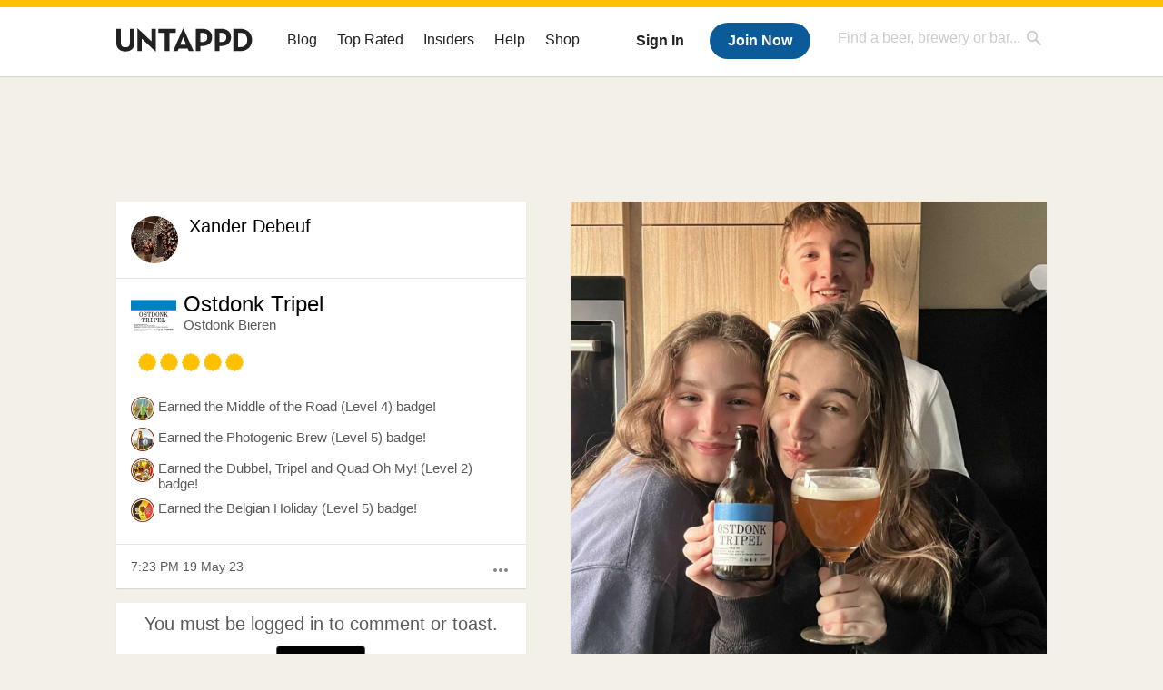

--- FILE ---
content_type: text/html; charset=UTF-8
request_url: https://untappd.com/user/xander_debeuf_3500/checkin/1275685975
body_size: 12259
content:
<!DOCTYPE html>
<!--[if lt IE 7]> <html class="no-js lt-ie9 lt-ie8 lt-ie7"> <![endif]-->
<!--[if IE 7]> <html class="no-js lt-ie9 lt-ie8"> <![endif]-->
<!--[if IE 8]> <html class="no-js lt-ie9 no-media-query"> <![endif]-->
<!--[if gt IE 8]><!--> <html class="no-js"> <!--<![endif]-->
<head prefix="og: http://ogp.me/ns# fb: http://ogp.me/ns/fb# untappd: http://ogp.me/ns/fb/untappd#">

  <meta http-equiv="Content-Type" content="text/html; charset=utf-8" />

      <title>Xander is drinking an Ostdonk Tripel by Ostdonk Bieren on Untappd</title>
    
  <link rel="apple-touch-icon" sizes="144x144" href="https://untappd.com/assets/apple-touch-icon.png">
  <link rel="icon" type="image/png" href="https://untappd.com/assets/favicon-32x32-v2.png" sizes="32x32">
  <link rel="icon" type="image/png" href="https://untappd.com/assets/favicon-16x16-v2.png" sizes="16x16">
  <link rel="manifest" href="https://untappd.com/assets/manifest.json">
  <link rel="mask-icon" href="https://untappd.com/assets/safari-pinned-tab.svg" color="#5bbad5">

  <link rel="apple-touch-icon" href="https://untappd.com/assets/apple-touch-icon.png"/>
  <meta name="viewport" content="user-scalable=no, initial-scale=1, maximum-scale=1, minimum-scale=1, width=device-width" />

  <meta property="og:site_name" content="Untappd" />

  <!-- meta block -->
      <meta name="description" content="Xander is drinking an Ostdonk Tripel by Ostdonk Bieren on Untappd | Untappd" />
    
      <meta property="fb:app_id" content="153339744679495" />
          <meta property="og:image" content="https://assets.untappd.com/photos/2023_05_19/eb4d1954ae4326df0bc8c6d9de7f6203_1280x1280.jpg" />
              <meta property="og:image:height" content="1280" />
        <meta property="og:image:width" content="1280" />
        
    <meta property="og:type"   content="untappd:beer" />

          <meta property="og:title"  content="Xander is drinking an Ostdonk Tripel by Ostdonk Bieren" />
      <meta property="og:description" content="Xander checked-in on Untappd" />
      <meta property="og:url"    content="https://untappd.com/user/xander_debeuf_3500/checkin/1275685975" />
              <meta name="twitter:card" content="photo" />
    <meta name="twitter:image" content="https://assets.untappd.com/photos/2023_05_19/eb4d1954ae4326df0bc8c6d9de7f6203_1280x1280.jpg" />
    <meta name="twitter:url" content="https://untappd.com/user/xander_debeuf_3500/checkin/1275685975" />
    <meta name="twitter:title" content="Xander is drinking an Ostdonk Tripel by Ostdonk Bieren" />
    <meta name="twitter:description" content="Xander checked-in on Untappd" />
    <meta name="twitter:site" content='@untappd' />
          <meta name="twitter:image:width" content="1280" />
      <meta name="twitter:image:height" content="1280" />
      
    <meta name="twitter:app:name:iphone" content="Untappd">
    <meta name="twitter:app:name:android" content="Untappd">
    <meta name="twitter:app:id:iphone" content="id449141888">
    <meta name="twitter:app:id:googleplay" content="com.untappdllc.app">
    <meta name="robots" content="noindex, nofollow">

  <meta name="author" content="The Untappd Team" />
  <meta name="Copyright" content="Copyright Untappd 2012. All Rights Reserved." />
  <meta name="DC.title" content="Untappd" />
  <meta name="DC.subject" content="Untappd is a mobile app that allows you to socially share the brew you're currently enjoying, as well as where you're enjoying it, with your friends!" />
  <meta name="DC.creator" content="The Untappd Team" />

  <meta name="google-site-verification" content="EnR7QavTgiLCzZCCOv_OARCHsHhFwkwnJdG0Sti9Amg" />
  <meta name="bitly-verification" content="b3080898518a"/>
  <meta content="153339744679495" property="fb:app_id">
  <meta content="Untappd" property="og:site_name">

  
  <link id="canonical" rel="canonical" href="https://untappd.com/user/xander_debeuf_3500/checkin/1275685975">

  <link href="https://untappd.com/assets/v2/css/styles.css?v=4.5.36" media="all" rel="stylesheet" type="text/css" />
  <link rel="stylesheet" href="https://untappd.com/assets/design-system/css/styles.css?v=4.5.36" />
  <link href="https://fonts.googleapis.com/icon?family=Material+Icons"rel="stylesheet">
  <!--[if lt IE 9]><script src="https://untappd.com/assets/v2/js/html5shiv.js"></script><![endif]-->

  <script type="text/javascript" src="https://untappd.com/assets/v3/js/common/min/site_common_min.js?v=2.8.34"></script>

  <style type="text/css">
    header .inner {
      line-height: 1 !important;
    }
  </style>


      <link rel="stylesheet" href="https://untappd.com/assets/css/facybox.css" />
    
  <link rel="stylesheet" href="https://untappd.com/assets/css/tipsy.css" type="text/css" media="screen" title="no title" charset="utf-8">
  <script type="text/javascript" language="Javascript">
      $(document).ready(function(){
        $(".tip").tipsy({fade: true});
      });

      $(window).unload(function(){});
  </script>

  <!-- algoliasearch -->
  <script type="text/javascript" src="https://untappd.com/assets/libs/js/algoliasearch.min.js?v2.8.34"></script>
  <script type="text/javascript" src="https://untappd.com/assets/libs/js/autocomplete.min.js?v2.8.34"></script>
  <script type="text/javascript" src="https://untappd.com/assets/libs/js/lodash.min.js?v2.8.34"></script>
  <script type="text/javascript" src="https://untappd.com/assets/js/global/autosearch_tracking.min.js?v2.8.34"></script>

  <link href="https://untappd.com/assets/v3/css/style.css?v=4.5.36" media="all" rel="stylesheet" type="text/css" />

          <script>(function(){/*
          Copyright The Closure Library Authors.
          SPDX-License-Identifier: Apache-2.0
          */
          'use strict';var g=function(a){var b=0;return function(){return b<a.length?{done:!1,value:a[b++]}:{done:!0}}},l=this||self,m=/^[\w+/_-]+[=]{0,2}$/,p=null,q=function(){},r=function(a){var b=typeof a;if("object"==b)if(a){if(a instanceof Array)return"array";if(a instanceof Object)return b;var c=Object.prototype.toString.call(a);if("[object Window]"==c)return"object";if("[object Array]"==c||"number"==typeof a.length&&"undefined"!=typeof a.splice&&"undefined"!=typeof a.propertyIsEnumerable&&!a.propertyIsEnumerable("splice"))return"array";
          if("[object Function]"==c||"undefined"!=typeof a.call&&"undefined"!=typeof a.propertyIsEnumerable&&!a.propertyIsEnumerable("call"))return"function"}else return"null";else if("function"==b&&"undefined"==typeof a.call)return"object";return b},u=function(a,b){function c(){}c.prototype=b.prototype;a.prototype=new c;a.prototype.constructor=a};var v=function(a,b){Object.defineProperty(l,a,{configurable:!1,get:function(){return b},set:q})};var y=function(a,b){this.b=a===w&&b||"";this.a=x},x={},w={};var aa=function(a,b){a.src=b instanceof y&&b.constructor===y&&b.a===x?b.b:"type_error:TrustedResourceUrl";if(null===p)b:{b=l.document;if((b=b.querySelector&&b.querySelector("script[nonce]"))&&(b=b.nonce||b.getAttribute("nonce"))&&m.test(b)){p=b;break b}p=""}b=p;b&&a.setAttribute("nonce",b)};var z=function(){return Math.floor(2147483648*Math.random()).toString(36)+Math.abs(Math.floor(2147483648*Math.random())^+new Date).toString(36)};var A=function(a,b){b=String(b);"application/xhtml+xml"===a.contentType&&(b=b.toLowerCase());return a.createElement(b)},B=function(a){this.a=a||l.document||document};B.prototype.appendChild=function(a,b){a.appendChild(b)};var C=function(a,b,c,d,e,f){try{var k=a.a,h=A(a.a,"SCRIPT");h.async=!0;aa(h,b);k.head.appendChild(h);h.addEventListener("load",function(){e();d&&k.head.removeChild(h)});h.addEventListener("error",function(){0<c?C(a,b,c-1,d,e,f):(d&&k.head.removeChild(h),f())})}catch(n){f()}};var ba=l.atob("aHR0cHM6Ly93d3cuZ3N0YXRpYy5jb20vaW1hZ2VzL2ljb25zL21hdGVyaWFsL3N5c3RlbS8xeC93YXJuaW5nX2FtYmVyXzI0ZHAucG5n"),ca=l.atob("WW91IGFyZSBzZWVpbmcgdGhpcyBtZXNzYWdlIGJlY2F1c2UgYWQgb3Igc2NyaXB0IGJsb2NraW5nIHNvZnR3YXJlIGlzIGludGVyZmVyaW5nIHdpdGggdGhpcyBwYWdlLg=="),da=l.atob("RGlzYWJsZSBhbnkgYWQgb3Igc2NyaXB0IGJsb2NraW5nIHNvZnR3YXJlLCB0aGVuIHJlbG9hZCB0aGlzIHBhZ2Uu"),ea=function(a,b,c){this.b=a;this.f=new B(this.b);this.a=null;this.c=[];this.g=!1;this.i=b;this.h=c},F=function(a){if(a.b.body&&!a.g){var b=
          function(){D(a);l.setTimeout(function(){return E(a,3)},50)};C(a.f,a.i,2,!0,function(){l[a.h]||b()},b);a.g=!0}},D=function(a){for(var b=G(1,5),c=0;c<b;c++){var d=H(a);a.b.body.appendChild(d);a.c.push(d)}b=H(a);b.style.bottom="0";b.style.left="0";b.style.position="fixed";b.style.width=G(100,110).toString()+"%";b.style.zIndex=G(2147483544,2147483644).toString();b.style["background-color"]=I(249,259,242,252,219,229);b.style["box-shadow"]="0 0 12px #888";b.style.color=I(0,10,0,10,0,10);b.style.display=
          "flex";b.style["justify-content"]="center";b.style["font-family"]="Roboto, Arial";c=H(a);c.style.width=G(80,85).toString()+"%";c.style.maxWidth=G(750,775).toString()+"px";c.style.margin="24px";c.style.display="flex";c.style["align-items"]="flex-start";c.style["justify-content"]="center";d=A(a.f.a,"IMG");d.className=z();d.src=ba;d.style.height="24px";d.style.width="24px";d.style["padding-right"]="16px";var e=H(a),f=H(a);f.style["font-weight"]="bold";f.textContent=ca;var k=H(a);k.textContent=da;J(a,
          e,f);J(a,e,k);J(a,c,d);J(a,c,e);J(a,b,c);a.a=b;a.b.body.appendChild(a.a);b=G(1,5);for(c=0;c<b;c++)d=H(a),a.b.body.appendChild(d),a.c.push(d)},J=function(a,b,c){for(var d=G(1,5),e=0;e<d;e++){var f=H(a);b.appendChild(f)}b.appendChild(c);c=G(1,5);for(d=0;d<c;d++)e=H(a),b.appendChild(e)},G=function(a,b){return Math.floor(a+Math.random()*(b-a))},I=function(a,b,c,d,e,f){return"rgb("+G(Math.max(a,0),Math.min(b,255)).toString()+","+G(Math.max(c,0),Math.min(d,255)).toString()+","+G(Math.max(e,0),Math.min(f,
          255)).toString()+")"},H=function(a){a=A(a.f.a,"DIV");a.className=z();return a},E=function(a,b){0>=b||null!=a.a&&0!=a.a.offsetHeight&&0!=a.a.offsetWidth||(fa(a),D(a),l.setTimeout(function(){return E(a,b-1)},50))},fa=function(a){var b=a.c;var c="undefined"!=typeof Symbol&&Symbol.iterator&&b[Symbol.iterator];b=c?c.call(b):{next:g(b)};for(c=b.next();!c.done;c=b.next())(c=c.value)&&c.parentNode&&c.parentNode.removeChild(c);a.c=[];(b=a.a)&&b.parentNode&&b.parentNode.removeChild(b);a.a=null};var ia=function(a,b,c,d,e){var f=ha(c),k=function(n){n.appendChild(f);l.setTimeout(function(){f?(0!==f.offsetHeight&&0!==f.offsetWidth?b():a(),f.parentNode&&f.parentNode.removeChild(f)):a()},d)},h=function(n){document.body?k(document.body):0<n?l.setTimeout(function(){h(n-1)},e):b()};h(3)},ha=function(a){var b=document.createElement("div");b.className=a;b.style.width="1px";b.style.height="1px";b.style.position="absolute";b.style.left="-10000px";b.style.top="-10000px";b.style.zIndex="-10000";return b};var K={},L=null;var M=function(){},N="function"==typeof Uint8Array,O=function(a,b){a.b=null;b||(b=[]);a.j=void 0;a.f=-1;a.a=b;a:{if(b=a.a.length){--b;var c=a.a[b];if(!(null===c||"object"!=typeof c||Array.isArray(c)||N&&c instanceof Uint8Array)){a.g=b-a.f;a.c=c;break a}}a.g=Number.MAX_VALUE}a.i={}},P=[],Q=function(a,b){if(b<a.g){b+=a.f;var c=a.a[b];return c===P?a.a[b]=[]:c}if(a.c)return c=a.c[b],c===P?a.c[b]=[]:c},R=function(a,b,c){a.b||(a.b={});if(!a.b[c]){var d=Q(a,c);d&&(a.b[c]=new b(d))}return a.b[c]};
          M.prototype.h=N?function(){var a=Uint8Array.prototype.toJSON;Uint8Array.prototype.toJSON=function(){var b;void 0===b&&(b=0);if(!L){L={};for(var c="ABCDEFGHIJKLMNOPQRSTUVWXYZabcdefghijklmnopqrstuvwxyz0123456789".split(""),d=["+/=","+/","-_=","-_.","-_"],e=0;5>e;e++){var f=c.concat(d[e].split(""));K[e]=f;for(var k=0;k<f.length;k++){var h=f[k];void 0===L[h]&&(L[h]=k)}}}b=K[b];c=[];for(d=0;d<this.length;d+=3){var n=this[d],t=(e=d+1<this.length)?this[d+1]:0;h=(f=d+2<this.length)?this[d+2]:0;k=n>>2;n=(n&
          3)<<4|t>>4;t=(t&15)<<2|h>>6;h&=63;f||(h=64,e||(t=64));c.push(b[k],b[n],b[t]||"",b[h]||"")}return c.join("")};try{return JSON.stringify(this.a&&this.a,S)}finally{Uint8Array.prototype.toJSON=a}}:function(){return JSON.stringify(this.a&&this.a,S)};var S=function(a,b){return"number"!==typeof b||!isNaN(b)&&Infinity!==b&&-Infinity!==b?b:String(b)};M.prototype.toString=function(){return this.a.toString()};var T=function(a){O(this,a)};u(T,M);var U=function(a){O(this,a)};u(U,M);var ja=function(a,b){this.c=new B(a);var c=R(b,T,5);c=new y(w,Q(c,4)||"");this.b=new ea(a,c,Q(b,4));this.a=b},ka=function(a,b,c,d){b=new T(b?JSON.parse(b):null);b=new y(w,Q(b,4)||"");C(a.c,b,3,!1,c,function(){ia(function(){F(a.b);d(!1)},function(){d(!0)},Q(a.a,2),Q(a.a,3),Q(a.a,1))})};var la=function(a,b){V(a,"internal_api_load_with_sb",function(c,d,e){ka(b,c,d,e)});V(a,"internal_api_sb",function(){F(b.b)})},V=function(a,b,c){a=l.btoa(a+b);v(a,c)},W=function(a,b,c){for(var d=[],e=2;e<arguments.length;++e)d[e-2]=arguments[e];e=l.btoa(a+b);e=l[e];if("function"==r(e))e.apply(null,d);else throw Error("API not exported.");};var X=function(a){O(this,a)};u(X,M);var Y=function(a){this.h=window;this.a=a;this.b=Q(this.a,1);this.f=R(this.a,T,2);this.g=R(this.a,U,3);this.c=!1};Y.prototype.start=function(){ma();var a=new ja(this.h.document,this.g);la(this.b,a);na(this)};
          var ma=function(){var a=function(){if(!l.frames.googlefcPresent)if(document.body){var b=document.createElement("iframe");b.style.display="none";b.style.width="0px";b.style.height="0px";b.style.border="none";b.style.zIndex="-1000";b.style.left="-1000px";b.style.top="-1000px";b.name="googlefcPresent";document.body.appendChild(b)}else l.setTimeout(a,5)};a()},na=function(a){var b=Date.now();W(a.b,"internal_api_load_with_sb",a.f.h(),function(){var c;var d=a.b,e=l[l.btoa(d+"loader_js")];if(e){e=l.atob(e);
          e=parseInt(e,10);d=l.btoa(d+"loader_js").split(".");var f=l;d[0]in f||"undefined"==typeof f.execScript||f.execScript("var "+d[0]);for(;d.length&&(c=d.shift());)d.length?f[c]&&f[c]!==Object.prototype[c]?f=f[c]:f=f[c]={}:f[c]=null;c=Math.abs(b-e);c=1728E5>c?0:c}else c=-1;0!=c&&(W(a.b,"internal_api_sb"),Z(a,Q(a.a,6)))},function(c){Z(a,c?Q(a.a,4):Q(a.a,5))})},Z=function(a,b){a.c||(a.c=!0,a=new l.XMLHttpRequest,a.open("GET",b,!0),a.send())};(function(a,b){l[a]=function(c){for(var d=[],e=0;e<arguments.length;++e)d[e-0]=arguments[e];l[a]=q;b.apply(null,d)}})("__d3lUW8vwsKlB__",function(a){"function"==typeof window.atob&&(a=window.atob(a),a=new X(a?JSON.parse(a):null),(new Y(a)).start())});}).call(this);
          
          window.__d3lUW8vwsKlB__("[base64]");
        </script>

        <!-- Freestar Ads -->
<!-- Below is a recommended list of pre-connections, which allow the network to establish each connection quicker, speeding up response times and improving ad performance. -->
<link rel="preconnect" href="https://a.pub.network/" crossorigin />
<link rel="preconnect" href="https://b.pub.network/" crossorigin />
<link rel="preconnect" href="https://c.pub.network/" crossorigin />
<link rel="preconnect" href="https://d.pub.network/" crossorigin />
<link rel="preconnect" href="https://c.amazon-adsystem.com" crossorigin />
<link rel="preconnect" href="https://s.amazon-adsystem.com" crossorigin />
<link rel="preconnect" href="https://btloader.com/" crossorigin />
<link rel="preconnect" href="https://api.btloader.com/" crossorigin />
<link rel="preconnect" href="https://cdn.confiant-integrations.net" crossorigin />
<!-- Below is a link to a CSS file that accounts for Cumulative Layout Shift, a new Core Web Vitals subset that Google uses to help rank your site in search -->
<!-- The file is intended to eliminate the layout shifts that are seen when ads load into the page. If you don't want to use this, simply remove this file -->
<!-- To find out more about CLS, visit https://web.dev/vitals/ -->
<link rel="stylesheet" href="https://a.pub.network/untappd-com/cls.css">
<script data-cfasync="false" type="text/javascript">
    console.log("freestar_init");

    var env = 'PROD';

    var freestar = freestar || {};
    freestar.queue = freestar.queue || [];
    freestar.queue.push(function () {
        if (env !== 'PROD') {   
            googletag.pubads().set('page_url', 'https://untappd.com/'); // Makes ads fill in non-prod environments
        }
    });
    freestar.config = freestar.config || {};
    freestar.config.enabled_slots = [];
    freestar.initCallback = function () { (freestar.config.enabled_slots.length === 0) ? freestar.initCallbackCalled = false : freestar.newAdSlots(freestar.config.enabled_slots) }
</script>
<script src="https://a.pub.network/untappd-com/pubfig.min.js" data-cfasync="false" async></script>
<script async src="https://securepubads.g.doubleclick.net/tag/js/gpt.js?network-code=15184186" ></script>
<!-- End Freestar Ads -->        <script src="https://untappd.com/assets/libs/js/feather-icons@4.29.2.min.js"></script>
</head>


<html lang="en">
<body>
<style type="text/css">
  .image-big:hover {
    cursor: pointer;
  }
</style>
<script src="https://cdnjs.cloudflare.com/ajax/libs/lity/2.4.1/lity.min.js" integrity="sha256-zxQassxI0mVHvbol+aWu+6yZE0RuRgssztENh+Nha9M=" crossorigin="anonymous"></script>
<link rel="stylesheet" href="https://cdnjs.cloudflare.com/ajax/libs/lity/2.4.1/lity.min.css" integrity="sha256-NAvhzrbNXUReroETt2Qx7bSamUy1a9ugWA7c7AVZwG8=" crossorigin="anonymous" />
  

<script type="text/javascript">
    $(document).ready(function() {
        $('a[data-href=":logout"]').on('click', function(event) {
            clevertap.event.push("logout");
        });
        $('a[data-href=":external/help"]').on('click', function(event) {
            clevertap.event.push("pageview_help");
        });
        $('a[data-href=":store"]').on('click', function(event) {
            clevertap.event.push("pageview_store");
        });
        $('a[href="/admin"]').on('click', function(event) {
          clevertap.event.push("pageview_admin");
        });

            });
</script>
<div id="mobile_nav_user">

   </div>

<div id="mobile_nav_site">
  <form class="search_box" method="get" action="/search">
    <input type="text" class="track-focus search-input-desktop" autocomplete="off" data-track="desktop_search" placeholder="Find a beer, brewery or bar..." name="q" aria-label="Find a beer, brewery or bar search" />
    <input type="submit" value="Submit the form!" style="position: absolute; top: 0; left: 0; z-index: 0; width: 1px; height: 1px; visibility: hidden;" />
    <div class="autocomplete">
    </div>
  </form>
  <ul>
    <li><a class="track-click" data-track="mobile_menu" data-href=":blog" href="/blog">Blog</a></li>
    <li><a class="track-click" data-track="mobile_menu" data-href=":beer/top_rated" href="/beer/top_rated">Top Rated</a></li>
    <li><a class="track-click" data-track="mobile_menu" data-href=":supporter" href="/supporter">Insiders</a></li>
    <li><a class="track-click" data-track="mobile_menu" data-href=":external/help" target="_blank" href="http://help.untappd.com">Help</a></li>
    <li><a class="track-click" data-track="mobile_menu" data-href=":shop" target="_blank" href="https://untappd.com/shop">Shop</a></li>
          <li><a class="track-click" data-track="mobile_menu" data-href=":sidebar/login" href="/login">Login</a></li>
      <li><a class="track-click" data-track="mobile_menu" data-href=":sidebar/create" href="/create?source=mobilemenu">Sign Up</a></li>
        </ul>
</div>
<header>

  <div class="inner mt-2">

		<a class="track-click logo" style="margin-top: 2px;" data-track="desktop_header" data-href=":root" href="/">
			<img src="https://untappd.com/assets/design-system/ut-brand-dark.svg" class="" alt="Untappd"/>
		</a>

    
      <div class="get_user_desktop">
        <a class="sign_in track-click" data-track="mobile_header" data-href=":login" href="/login?go_to=https://untappd.com/user/xander_debeuf_3500/checkin/1275685975">Sign In</a>
        <a href="/create" class="join track_click" data-track="mobile_header" data-href=":create">Join Now</a>
      </div>

    
    <div class="mobile_menu_btn">Menu</div>

    <div id="nav_site">
      <ul>
        <li><a class="track-click" data-track="desktop_menu" data-href=":blog" href="/blog">Blog</a></li>
        <li><a class="track-click" data-track="desktop_menu" data-href=":beer/top_rated" href="/beer/top_rated">Top Rated</a></li>
        <li><a class="track-click" data-track="desktop_menu" data-href=":supporter" href="/supporter">Insiders</a></li>
        <li><a class="track-click" data-track="desktop_menu" data-href=":external/help" target="_blank" href="http://help.untappd.com">Help</a></li>
        <li><a class="track-click" data-track="desktop_menu" data-href=":shop" target="_blank" href="https://untappd.com/shop">Shop</a></li>
      </ul>
      <form class="search_box" method="get" action="/search">
        <input type="text" class="track-focus search-input-desktop" autocomplete="off" data-track="desktop_search" placeholder="Find a beer, brewery or bar..." name="q" aria-label="Find a beer, brewery or bar search" />
        <input type="submit" value="Submit the form!" style="position: absolute; top: 0; left: 0; z-index: 0; width: 1px; height: 1px; visibility: hidden;" />
        <div class="autocomplete">
        </div>
      </form>
    </div>
    </div>
</header>
<style type="text/css">
    .ac-selected {
        background-color: #f8f8f8;
    }
</style>

<div class="nav_open_overlay"></div>
<div id="slide">

<script>
$(document).ready(() => {
	$(".hide-notice-banner").on("click", function(e) {
		e.preventDefault();
		$(this).parent().parent().slideUp();
		$.post(`/account/hide_notice_wildcard`, {cookie: $(this).attr('data-cookie-name')}, (data) => {
			console.log(data);
		}).fail((err) => {
			console.error(err);
		})
	})

	$(".hide-notice-simple").on("click", function(e) {
		e.preventDefault();
		$(this).parent().parent().slideUp();
	})

	feather.replace()
})
</script>
	<div class="leaderboard-ad">
		<div style="text-align: center;" data-freestar-ad="__336x280 __728x90" id="untappd-com_leaderboard-atf">
			<script data-cfasync="false" type="text/javascript">
				freestar.config.enabled_slots.push({ placementName: "untappd-com_leaderboard-atf", slotId: "untappd-com_leaderboard-atf" });
			</script>
		</div>
	</div>
	
<div data-checkin-id="1275685975" class="indiv_item ">

  <div class="checkin box">

    <div class="user-info pad-it">

      <div class="avatar">
        <div class="avatar-holder">
                    <a href="/user/xander_debeuf_3500">
            <img src="https://assets.untappd.com/profile/313df48bd15dcef1ae3b91c35e5d729c_100x100.jpg" alt="User avatar" />
          </a>
        </div>
      </div>
      <div class="name">
        <p>
          <a href="/user/xander_debeuf_3500">Xander Debeuf</a>
        </p>

              </div>

    </div>

          <div class="photo photo-container-remove">
        <div class="inner">
          <a class="image-big" data-image="https://assets.untappd.com/photos/2023_05_19/eb4d1954ae4326df0bc8c6d9de7f6203_raw.jpg" style="background-image: url(https://assets.untappd.com/photos/2023_05_19/eb4d1954ae4326df0bc8c6d9de7f6203_1280x1280.jpg);">
            <!-- <img class="big" src="https://assets.untappd.com/photos/2023_05_19/eb4d1954ae4326df0bc8c6d9de7f6203_1280x1280.jpg" /> -->
            <div class="scaler"></div>
          </a>
        </div>
      </div>
    
    <div class="checkin-info pad-it">

      <a class="label" href="/b/ostdonk-tripel-ostdonk-bieren/2145223"><img src="https://assets.untappd.com/site/beer_logos/beer-2145223_24b65_sm.jpeg" alt="Ostdonk Tripel label" /></a>
      <div class="beer">
        <p><a href="/b/ostdonk-tripel-ostdonk-bieren/2145223">Ostdonk Tripel</a></p>
        <span><a href="/OstdonkBrewery">Ostdonk Bieren</a></span>
      </div>

      
      <p class="comment">
                  <abbr id="translate_1275685975">
                      </abbr>
                </p>

      
      <div class="rating-serving">
        <div class="caps" data-rating="5">
		<div class="cap cap-100"></div>
		<div class="cap cap-100"></div>
		<div class="cap cap-100"></div>
		<div class="cap cap-100"></div>
		<div class="cap cap-100"></div>
	</div>      </div>

        
            <div class="badges-unlocked">

                            <span class="badge">
                  <img src="https://assets.untappd.com/badges/bdg_middle-of-the-road_sm.jpg" alt="Middle of the Road (Level 4)">
                  <span>Earned the Middle of the Road (Level 4) badge!</span>
                </span>
                                <span class="badge">
                  <img src="https://assets.untappd.com/badges/bdg_beertography_sm.jpg" alt="Photogenic Brew (Level 5)">
                  <span>Earned the Photogenic Brew (Level 5) badge!</span>
                </span>
                                <span class="badge">
                  <img src="https://assets.untappd.com/badges/bdg_DubTripQuad_sm.jpg" alt="Dubbel, Tripel and Quad Oh My! (Level 2)">
                  <span>Earned the Dubbel, Tripel and Quad Oh My! (Level 2) badge!</span>
                </span>
                                <span class="badge">
                  <img src="https://assets.untappd.com/badges/bdg_belgianHoliday_sm.jpg" alt="Belgian Holiday (Level 5)">
                  <span>Earned the Belgian Holiday (Level 5) badge!</span>
                </span>
                
            </div>

          
    </div>

    

    <div class="checkin-bottom pad-it">

      <div class="action-menu">
        <a href="#" class="action-more-btn">
          <i class="material-icons">more_horiz</i>
        </a>
        <ul class="action-list" style="display: none;">
                  </ul>
      </div>

      <p class="time">Fri, 19 May 2023 19:23:23 +0000</p>

    </div>

  </div>

      <div class="not-friends box">
        <p>You must be logged in to comment or toast.</p>
        <a class="button yellow" href="/login?go_to=https://untappd.com/c/1275685975">Sign In</a>
    </div>
    



  <div class="comments box">

    <ul class="comments-area">
    
    </ul>
      </div>

  <!-- <div class="actions">
      </div> -->

  


</div>


<div id="pop-up-report-brewery" style="display: none;">
    <div id="brewery_report" class="report_checkin report_checkin_brewery_step_1">
      <p style="color: #B20000; font-size: 14px; font-weight: 600; margin-bottom: 8px; display: none;" class="report_brewery_error"></p>
       <h2>Hide this Check-in</h2>
       <p>By hiding this check-in, it will not appear in your brewery's or the beer's main feed. The checkin, rating and photo will still remain - however it will not shown in your beer / brewery feed. <strong>Please only do this for offensive language, do not hide a check-in due to a poor rating. The user is in-correct with their post (i.e picked the wrong beer), please comment on the check-in and ask for more information. Mistakes do happen, so please <a href="https://untappd.zendesk.com/hc/en-us/articles/360034407411-Responding-to-Check-Ins-on-Untappd-Brewery-Tips" target="_blank">refer to these tips on responding to reviews</a>.</strong></p>

                 <strong>This check-in doesn't contain any check-in comment, so you cannot hide it. Only check-in with comments can be hidden. If you have questions - please let us know at <a href="http://untp.beer/newticket" target="_blank">http://help.untappd.com</a></strong>
        
    </div>
    <div class="report_checkin report_checkin_brewery_step_2" id="checkin_report_brewery_finish" style="display: none;">
      <h2>Hide this Check-in</h2>
       <p>The checkin is now hidden from your main brewery feed.</p>
    </div>
</div>

<div id="pop-up-unhide-brewery" style="display: none;">
    <div id="unhide-report" class="report_checkin unhide_checkin_brewery_step_1">
      <p style="color: #B20000; font-size: 14px; font-weight: 600; margin-bottom: 8px; display: none;" class="unhide_brewery_error"></p>
       <h2>Unhide this Check-in</h2>
       <p>Once this is processed, it will show up in your brewery's main feed. </p>
       <div>
          <form class="unhide-brewery-checkin-form">
            <input type="hidden" name="checkin_id" value="1275685975" />
            <span class="unhide-brewery-loader" style="display: none;"><img src="https://untappd.com/assets/images/loader_sm.gif" /></span>
            <span class="button yellow btn-submit" href="#" onclick="Report.unhide(1275685975, this); return false;">Unhide Checkin</span>
          </form>
       </div>
    </div>
    <div class="report_checkin unhide_checkin_brewery_step_2" style="display: none;">
      <h2>Unhide this Check-in</h2>
       <p>The checkin should now appear on your brewery's main feed.</p>
    </div>
</div>

<div id="pop-up-report-checkin" style="display: none;">
  <div id="checkin_report" class="report_checkin report_checkin_user_step_1">
   <p style="color: #B20000; font-size: 14px; font-weight: 600; margin-bottom: 8px; display: none;" class="report_checkin_error"></p>
   <h2>Report this Check-in</h2>
       <p>Does this check-in contain something inappropriate? Please note that we only remove checkins that match the criteria below.</p>
    
   <div class="stage stage-1">
     <p><strong>Please select a reason for reporting this check-in:</strong></p>
    <form class="report-checkin-form">
      <ul>
        <li><input type="radio" name="flag_type" value="vulgar" id="vulgar"><label for="vulgar">Harassment or Hate Speech</label></li>
        <li><input type="radio" class="report-radio" name="flag_type" value="vulgar-photo" id="offensive"><label for="offensive">Inappropriate or offensive photo</label></li>        <li><input type="radio" name="flag_type" value="spam" id="spam"><label for="spam">Check-in may be spam</label></li>
      </ul>

      <div class="stage-1-confirm stage-buttons">
         <p><strong>We do not remove check-ins, because a user has checked in to the wrong beer, made a low rating, or the check-in details are incorrect (venue/location/etc). The best practice is to comment on the check-in to ask the user for feedback on your issue if you are friends with them. </strong></p>          <label for="notes" style="display:block; margin-bottom: 5px;">Additional comments or notes? Please try to be as descriptive as possible.</label>
          <textarea name="flag_message"></textarea>
                        <p><input type="checkbox" name="user_check"> I understand that I am not reporting this due to a incorrect check-in or low rating.</p>        </p>

        <input type="hidden" name="checkin_id" value="1275685975" />
        <span class="report-loader" style="display: none;"><img src="https://untappd.com/assets/images/loader_sm.gif" /></span>
        <span class="button yellow btn-submit" href="#" onclick="Report.report_checkin(1275685975, this);">Send Report</span>
      </div>
    </form>
  </div>
</div>
  <div class="report_checkin report_checkin_user_step_2" id="checkin_report_finish" style="display: none;">
    <h2>Report this Check-in</h2>
     <p>Thanks for letting us know! We will take a look and take appropriate action.</p>
  </div>
</div>

<script type="text/javascript" src="https://untappd.com/assets/v2/js/helper.js?v=2.8.34"></script>
<script type="text/javascript" src="https://untappd.com/assets/v2/js/indcheckin.js?v=2.8.34"></script>
<script id="comment-template" type="text/x-handlebars-template">
  {{#each items}}
    <li id="comment_{{this.comment_id}}">
      <div class="avatar">
        <div class="avatar-holder">
          {{#if this.user.is_supporter}}
            <span class="supporter"></span>
          {{/if}}
          <a href="/user/{{this.user.user_name}}">
            <img src="{{this.user.user_avatar}}" />
          </a>
        </div>
      </div>
      <div class="comment-details">
        <p>
          <a href="/user/{{this.user.user_name}}">{{this.user.first_name}} {{this.user.last_name}}</a>:
          <abbr id="checkincomment_{{this.comment_id}}">{{{this.comment}}}</abbr>
        </p>
        <span class="time">{{this.created_at}}</span>
        {{#if this.comment_owner}}
          <span><a href="#" onclick="CommentView.deleteComment({{this.comment_id}}); return false;">Delete</a></span>
        {{/if}}
        {{#if this.comment_editor}}
          <span><a href="#" onclick="CommentView.openEdit({{this.comment_id}}); return false;">Edit</a></span>
        {{else}}
          <span><a href="/report/comment/{{this.comment_id}}">Report</a></span>
        {{/if}}
      </div>
    </li>
    {{#if this.comment_editor}}
    <li id="commentedit_{{this.comment_id}}" style="display: none;">
      <div class="avatar">
        <div class="avatar-holder">
          {{#if this.user.is_supporter}}
            <span class="supporter"></span>
          {{/if}}
          <a href="/user/{{this.user.user_name}}">
            <img src="{{this.user.user_avatar}}" />
          </a>
        </div>
      </div>
      <div class="comment-details">
        <form class="edit_comment">
          <p style="color: #B20000; font-size: 14px; font-weight: 600; margin-bottom: 8px; display: none;" class="editerror_{{this.comment_id}}">There was a problem posting your comment, please try again.</p>
          <textarea name="comment">{{this.comment}}</textarea>
          <a href="#" onclick="CommentView.postUpdate({{ this.comment_id }}); return false;">Update</a><a class="cancel" href="#" onclick="CommentView.closeEdit({{this.comment_id}}); return false;">Cancel</a>
        </form>
      </div>
    </li>
    {{/if}}
  {{/each}}
</script>
<script type="text/javascript">

  var trackShare = function(itemType, itemId, postId) {
        $.ajax({
            url: "/apireqs/track_facebook_share/"+itemId,
            type: "POST",
            dataType: "json",
            data: "item_type="+itemType+"&post_id="+postId,
            error: function(xhr)
            {
                console.error(xhr);
            },
            success: function(html)
            {
                console.log(html);
            }
        });
    };

  $(document).ready(function () {

    $(".action-more-btn").on("click", function(e) {
      $(".action-list").toggle();
      return false;
    })

    $("body").on("click", function(e) {
      if ($(".action-list").is(":visible")) {
        $(".action-list").toggle();  
      }
    })

    $(".image-big").on("click", function(e) {
        e.preventDefault();
			  var lightbox = lity($(this).attr("data-image"));
    });

    $(".facebook-share").on('click', function(e) {

      e.preventDefault();
              var _url = window.location.href;

        if (location.href.indexOf("?=") >= 0) {
          _url = location.href.split("?")[0];
        }

        _url = _url + "?ut_fb_checkin_web_detail";

        var checkinId = $(".indiv_item").attr("data-checkin-id");

        FB.ui({
          method: 'share',
          href: _url
        }, function(response){
          if (response) {
            if (response.error_message) {
              alert('We couldn\'t share to Facebook ('+response.error_message+')');
            } else {
              trackShare('checkin-post', checkinId, response.postId)
            }
          }

        });
        



      return false;
    })

    $('.report-radio').on("change",
        function(){
            var selectedValue = $(this).val();
            $(".stage-buttons").hide();
            if (selectedValue == "wrong_beer") {
              $(".stage-2-confirm").show();
            } else {
              $(".stage-1-confirm").show();
            }
        }
    );

    $(".user_error_radio").on("change", function () {
        var selectedValue = $(this).val();
        $(".stage-2-buttons").hide();
        if (selectedValue == "incorrect_beer") {
          $(".wrong-beer-form").show();
          $(".stage-2-final").show();
        } else {
          $(".wrong-brewery-form").show();
        }
    })
  })

  var Toast = {
    checkin: function(a,b) {

      var args = "checkin_id="+a;

       var count = parseInt($(".count").html());

      if ($("p.first").length != 0) {
        $("p.first").remove();
        $(".hidden-logged-out-list").show();
      }

            $(".count").html(counter);

      $.ajax({
        url: "/apireqs/toast",
        type: "POST",
        data: args,
        dataType: "json",
        error: function(html)
        {
          if ($(b).hasClass("active")) {
            $(b).removeClass("active");
          }
          else {
            $(b).addClass("active");
          }
        },
        success: function(data)
        {
          if (data.result == "success") {

          }
          else {
            if ($(b).hasClass("active")) {
              $(b).removeClass("active");
            }
            else {
              $(b).addClass("active");
            }
          }
        }
      });
    }
  }

</script>
<style type="text/css">
  .translate {
    color: #000;
      font-weight: 600;
      font-size: 12px;
      text-transform: uppercase;
      margin-bottom: 0px;
      margin-top: 15px;
      margin-bottom: 10px;
  }
</style>

<script type="text/javascript">

  // Clear Text Feild
  function clearText(thefield){
    if (thefield.defaultValue==thefield.value)
    thefield.value = ""
  }

</script>

<script type="text/javascript">

  // polyfill for ie11
  function getUrlParameter(name) {
      name = name.replace(/[\[]/, '\\[').replace(/[\]]/, '\\]');
      var regex = new RegExp('[\\?&]' + name + '=([^&#]*)');
      var results = regex.exec(location.search);
      return results === null ? '' : decodeURIComponent(results[1].replace(/\+/g, ' '));
  };

  $(document).ready(function() {
    // remove any access tokens, perseve other elements
    if (history.replaceState) {
      if (location.href.indexOf("access_token=") >= 0) {
        const accessTokenURL = getUrlParameter("access_token");
        let currentURL = location.href;
        let finalURL = currentURL.replace(`access_token=${accessTokenURL}`, '');

        // if the url has a "&" already in it, then remove the "?" and replace the first "&" with an "?"
        if (finalURL.indexOf("&") >= 0) {
          finalURL = finalURL.replace("?", "").replace("&", "?");
        } else {
          finalURL = finalURL.split("?")[0];
        }

        history.replaceState(null, "", finalURL);
      }
    }
  })
</script>
<iframe src="/profile/stats?id=1275685975&type=checkin&is_supporter=0" width="0" height="0" tabindex="-1" title="empty" class="hidden"></iframe>
</body>
</html>


--- FILE ---
content_type: application/javascript; charset=utf-8
request_url: https://fundingchoicesmessages.google.com/f/AGSKWxUkz9M7HFItz4zxkT1KrT2jPzhfwdTDHsEqO2pEdbD198hlqE2uX745iF9g3jFMOL3ZbYnQCVYSYj7s_FC16Rv0sjkBQxULheP9wKNLQLBYrjgAonEGSCoSIHNHgG05942blzQGOqW1rD26JOmwO7CwH6rfXejxM0gLkJs1cveDm33RxlBo4IO-jb-N/_/AdSpace160x60._images/ad./dfp/dfp-/skybannerview./adlinks.
body_size: -1288
content:
window['ebd06ba1-5044-447f-ac35-229f6867f679'] = true;

--- FILE ---
content_type: text/plain;charset=UTF-8
request_url: https://c.pub.network/v2/c
body_size: -111
content:
4b1c349e-7bd7-41a2-afbc-d7e99bf86eca

--- FILE ---
content_type: text/plain;charset=UTF-8
request_url: https://c.pub.network/v2/c
body_size: -257
content:
5761c693-21b9-469a-9625-70a79bf44244